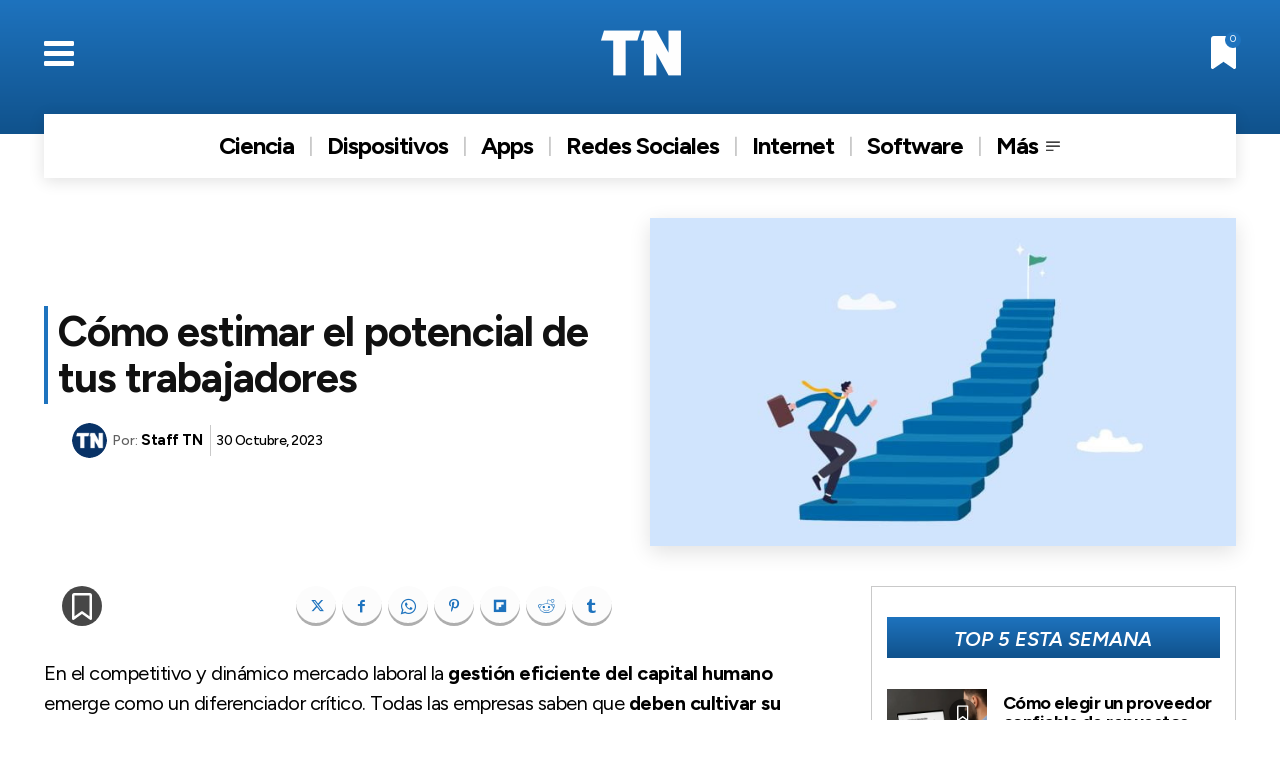

--- FILE ---
content_type: text/html; charset=UTF-8
request_url: https://tecnovedosos.com/wp-admin/admin-ajax.php?td_theme_name=Newspaper&v=12.7.4
body_size: -165
content:
{"6332":116}

--- FILE ---
content_type: text/html; charset=utf-8
request_url: https://www.google.com/recaptcha/api2/anchor?ar=1&k=6LfnAHceAAAAAK9XPoY-2_TnJxW7PAXcOyuXqTlH&co=aHR0cHM6Ly90ZWNub3ZlZG9zb3MuY29tOjQ0Mw..&hl=en&v=N67nZn4AqZkNcbeMu4prBgzg&size=invisible&anchor-ms=20000&execute-ms=30000&cb=mcxgffkzz1xf
body_size: 48540
content:
<!DOCTYPE HTML><html dir="ltr" lang="en"><head><meta http-equiv="Content-Type" content="text/html; charset=UTF-8">
<meta http-equiv="X-UA-Compatible" content="IE=edge">
<title>reCAPTCHA</title>
<style type="text/css">
/* cyrillic-ext */
@font-face {
  font-family: 'Roboto';
  font-style: normal;
  font-weight: 400;
  font-stretch: 100%;
  src: url(//fonts.gstatic.com/s/roboto/v48/KFO7CnqEu92Fr1ME7kSn66aGLdTylUAMa3GUBHMdazTgWw.woff2) format('woff2');
  unicode-range: U+0460-052F, U+1C80-1C8A, U+20B4, U+2DE0-2DFF, U+A640-A69F, U+FE2E-FE2F;
}
/* cyrillic */
@font-face {
  font-family: 'Roboto';
  font-style: normal;
  font-weight: 400;
  font-stretch: 100%;
  src: url(//fonts.gstatic.com/s/roboto/v48/KFO7CnqEu92Fr1ME7kSn66aGLdTylUAMa3iUBHMdazTgWw.woff2) format('woff2');
  unicode-range: U+0301, U+0400-045F, U+0490-0491, U+04B0-04B1, U+2116;
}
/* greek-ext */
@font-face {
  font-family: 'Roboto';
  font-style: normal;
  font-weight: 400;
  font-stretch: 100%;
  src: url(//fonts.gstatic.com/s/roboto/v48/KFO7CnqEu92Fr1ME7kSn66aGLdTylUAMa3CUBHMdazTgWw.woff2) format('woff2');
  unicode-range: U+1F00-1FFF;
}
/* greek */
@font-face {
  font-family: 'Roboto';
  font-style: normal;
  font-weight: 400;
  font-stretch: 100%;
  src: url(//fonts.gstatic.com/s/roboto/v48/KFO7CnqEu92Fr1ME7kSn66aGLdTylUAMa3-UBHMdazTgWw.woff2) format('woff2');
  unicode-range: U+0370-0377, U+037A-037F, U+0384-038A, U+038C, U+038E-03A1, U+03A3-03FF;
}
/* math */
@font-face {
  font-family: 'Roboto';
  font-style: normal;
  font-weight: 400;
  font-stretch: 100%;
  src: url(//fonts.gstatic.com/s/roboto/v48/KFO7CnqEu92Fr1ME7kSn66aGLdTylUAMawCUBHMdazTgWw.woff2) format('woff2');
  unicode-range: U+0302-0303, U+0305, U+0307-0308, U+0310, U+0312, U+0315, U+031A, U+0326-0327, U+032C, U+032F-0330, U+0332-0333, U+0338, U+033A, U+0346, U+034D, U+0391-03A1, U+03A3-03A9, U+03B1-03C9, U+03D1, U+03D5-03D6, U+03F0-03F1, U+03F4-03F5, U+2016-2017, U+2034-2038, U+203C, U+2040, U+2043, U+2047, U+2050, U+2057, U+205F, U+2070-2071, U+2074-208E, U+2090-209C, U+20D0-20DC, U+20E1, U+20E5-20EF, U+2100-2112, U+2114-2115, U+2117-2121, U+2123-214F, U+2190, U+2192, U+2194-21AE, U+21B0-21E5, U+21F1-21F2, U+21F4-2211, U+2213-2214, U+2216-22FF, U+2308-230B, U+2310, U+2319, U+231C-2321, U+2336-237A, U+237C, U+2395, U+239B-23B7, U+23D0, U+23DC-23E1, U+2474-2475, U+25AF, U+25B3, U+25B7, U+25BD, U+25C1, U+25CA, U+25CC, U+25FB, U+266D-266F, U+27C0-27FF, U+2900-2AFF, U+2B0E-2B11, U+2B30-2B4C, U+2BFE, U+3030, U+FF5B, U+FF5D, U+1D400-1D7FF, U+1EE00-1EEFF;
}
/* symbols */
@font-face {
  font-family: 'Roboto';
  font-style: normal;
  font-weight: 400;
  font-stretch: 100%;
  src: url(//fonts.gstatic.com/s/roboto/v48/KFO7CnqEu92Fr1ME7kSn66aGLdTylUAMaxKUBHMdazTgWw.woff2) format('woff2');
  unicode-range: U+0001-000C, U+000E-001F, U+007F-009F, U+20DD-20E0, U+20E2-20E4, U+2150-218F, U+2190, U+2192, U+2194-2199, U+21AF, U+21E6-21F0, U+21F3, U+2218-2219, U+2299, U+22C4-22C6, U+2300-243F, U+2440-244A, U+2460-24FF, U+25A0-27BF, U+2800-28FF, U+2921-2922, U+2981, U+29BF, U+29EB, U+2B00-2BFF, U+4DC0-4DFF, U+FFF9-FFFB, U+10140-1018E, U+10190-1019C, U+101A0, U+101D0-101FD, U+102E0-102FB, U+10E60-10E7E, U+1D2C0-1D2D3, U+1D2E0-1D37F, U+1F000-1F0FF, U+1F100-1F1AD, U+1F1E6-1F1FF, U+1F30D-1F30F, U+1F315, U+1F31C, U+1F31E, U+1F320-1F32C, U+1F336, U+1F378, U+1F37D, U+1F382, U+1F393-1F39F, U+1F3A7-1F3A8, U+1F3AC-1F3AF, U+1F3C2, U+1F3C4-1F3C6, U+1F3CA-1F3CE, U+1F3D4-1F3E0, U+1F3ED, U+1F3F1-1F3F3, U+1F3F5-1F3F7, U+1F408, U+1F415, U+1F41F, U+1F426, U+1F43F, U+1F441-1F442, U+1F444, U+1F446-1F449, U+1F44C-1F44E, U+1F453, U+1F46A, U+1F47D, U+1F4A3, U+1F4B0, U+1F4B3, U+1F4B9, U+1F4BB, U+1F4BF, U+1F4C8-1F4CB, U+1F4D6, U+1F4DA, U+1F4DF, U+1F4E3-1F4E6, U+1F4EA-1F4ED, U+1F4F7, U+1F4F9-1F4FB, U+1F4FD-1F4FE, U+1F503, U+1F507-1F50B, U+1F50D, U+1F512-1F513, U+1F53E-1F54A, U+1F54F-1F5FA, U+1F610, U+1F650-1F67F, U+1F687, U+1F68D, U+1F691, U+1F694, U+1F698, U+1F6AD, U+1F6B2, U+1F6B9-1F6BA, U+1F6BC, U+1F6C6-1F6CF, U+1F6D3-1F6D7, U+1F6E0-1F6EA, U+1F6F0-1F6F3, U+1F6F7-1F6FC, U+1F700-1F7FF, U+1F800-1F80B, U+1F810-1F847, U+1F850-1F859, U+1F860-1F887, U+1F890-1F8AD, U+1F8B0-1F8BB, U+1F8C0-1F8C1, U+1F900-1F90B, U+1F93B, U+1F946, U+1F984, U+1F996, U+1F9E9, U+1FA00-1FA6F, U+1FA70-1FA7C, U+1FA80-1FA89, U+1FA8F-1FAC6, U+1FACE-1FADC, U+1FADF-1FAE9, U+1FAF0-1FAF8, U+1FB00-1FBFF;
}
/* vietnamese */
@font-face {
  font-family: 'Roboto';
  font-style: normal;
  font-weight: 400;
  font-stretch: 100%;
  src: url(//fonts.gstatic.com/s/roboto/v48/KFO7CnqEu92Fr1ME7kSn66aGLdTylUAMa3OUBHMdazTgWw.woff2) format('woff2');
  unicode-range: U+0102-0103, U+0110-0111, U+0128-0129, U+0168-0169, U+01A0-01A1, U+01AF-01B0, U+0300-0301, U+0303-0304, U+0308-0309, U+0323, U+0329, U+1EA0-1EF9, U+20AB;
}
/* latin-ext */
@font-face {
  font-family: 'Roboto';
  font-style: normal;
  font-weight: 400;
  font-stretch: 100%;
  src: url(//fonts.gstatic.com/s/roboto/v48/KFO7CnqEu92Fr1ME7kSn66aGLdTylUAMa3KUBHMdazTgWw.woff2) format('woff2');
  unicode-range: U+0100-02BA, U+02BD-02C5, U+02C7-02CC, U+02CE-02D7, U+02DD-02FF, U+0304, U+0308, U+0329, U+1D00-1DBF, U+1E00-1E9F, U+1EF2-1EFF, U+2020, U+20A0-20AB, U+20AD-20C0, U+2113, U+2C60-2C7F, U+A720-A7FF;
}
/* latin */
@font-face {
  font-family: 'Roboto';
  font-style: normal;
  font-weight: 400;
  font-stretch: 100%;
  src: url(//fonts.gstatic.com/s/roboto/v48/KFO7CnqEu92Fr1ME7kSn66aGLdTylUAMa3yUBHMdazQ.woff2) format('woff2');
  unicode-range: U+0000-00FF, U+0131, U+0152-0153, U+02BB-02BC, U+02C6, U+02DA, U+02DC, U+0304, U+0308, U+0329, U+2000-206F, U+20AC, U+2122, U+2191, U+2193, U+2212, U+2215, U+FEFF, U+FFFD;
}
/* cyrillic-ext */
@font-face {
  font-family: 'Roboto';
  font-style: normal;
  font-weight: 500;
  font-stretch: 100%;
  src: url(//fonts.gstatic.com/s/roboto/v48/KFO7CnqEu92Fr1ME7kSn66aGLdTylUAMa3GUBHMdazTgWw.woff2) format('woff2');
  unicode-range: U+0460-052F, U+1C80-1C8A, U+20B4, U+2DE0-2DFF, U+A640-A69F, U+FE2E-FE2F;
}
/* cyrillic */
@font-face {
  font-family: 'Roboto';
  font-style: normal;
  font-weight: 500;
  font-stretch: 100%;
  src: url(//fonts.gstatic.com/s/roboto/v48/KFO7CnqEu92Fr1ME7kSn66aGLdTylUAMa3iUBHMdazTgWw.woff2) format('woff2');
  unicode-range: U+0301, U+0400-045F, U+0490-0491, U+04B0-04B1, U+2116;
}
/* greek-ext */
@font-face {
  font-family: 'Roboto';
  font-style: normal;
  font-weight: 500;
  font-stretch: 100%;
  src: url(//fonts.gstatic.com/s/roboto/v48/KFO7CnqEu92Fr1ME7kSn66aGLdTylUAMa3CUBHMdazTgWw.woff2) format('woff2');
  unicode-range: U+1F00-1FFF;
}
/* greek */
@font-face {
  font-family: 'Roboto';
  font-style: normal;
  font-weight: 500;
  font-stretch: 100%;
  src: url(//fonts.gstatic.com/s/roboto/v48/KFO7CnqEu92Fr1ME7kSn66aGLdTylUAMa3-UBHMdazTgWw.woff2) format('woff2');
  unicode-range: U+0370-0377, U+037A-037F, U+0384-038A, U+038C, U+038E-03A1, U+03A3-03FF;
}
/* math */
@font-face {
  font-family: 'Roboto';
  font-style: normal;
  font-weight: 500;
  font-stretch: 100%;
  src: url(//fonts.gstatic.com/s/roboto/v48/KFO7CnqEu92Fr1ME7kSn66aGLdTylUAMawCUBHMdazTgWw.woff2) format('woff2');
  unicode-range: U+0302-0303, U+0305, U+0307-0308, U+0310, U+0312, U+0315, U+031A, U+0326-0327, U+032C, U+032F-0330, U+0332-0333, U+0338, U+033A, U+0346, U+034D, U+0391-03A1, U+03A3-03A9, U+03B1-03C9, U+03D1, U+03D5-03D6, U+03F0-03F1, U+03F4-03F5, U+2016-2017, U+2034-2038, U+203C, U+2040, U+2043, U+2047, U+2050, U+2057, U+205F, U+2070-2071, U+2074-208E, U+2090-209C, U+20D0-20DC, U+20E1, U+20E5-20EF, U+2100-2112, U+2114-2115, U+2117-2121, U+2123-214F, U+2190, U+2192, U+2194-21AE, U+21B0-21E5, U+21F1-21F2, U+21F4-2211, U+2213-2214, U+2216-22FF, U+2308-230B, U+2310, U+2319, U+231C-2321, U+2336-237A, U+237C, U+2395, U+239B-23B7, U+23D0, U+23DC-23E1, U+2474-2475, U+25AF, U+25B3, U+25B7, U+25BD, U+25C1, U+25CA, U+25CC, U+25FB, U+266D-266F, U+27C0-27FF, U+2900-2AFF, U+2B0E-2B11, U+2B30-2B4C, U+2BFE, U+3030, U+FF5B, U+FF5D, U+1D400-1D7FF, U+1EE00-1EEFF;
}
/* symbols */
@font-face {
  font-family: 'Roboto';
  font-style: normal;
  font-weight: 500;
  font-stretch: 100%;
  src: url(//fonts.gstatic.com/s/roboto/v48/KFO7CnqEu92Fr1ME7kSn66aGLdTylUAMaxKUBHMdazTgWw.woff2) format('woff2');
  unicode-range: U+0001-000C, U+000E-001F, U+007F-009F, U+20DD-20E0, U+20E2-20E4, U+2150-218F, U+2190, U+2192, U+2194-2199, U+21AF, U+21E6-21F0, U+21F3, U+2218-2219, U+2299, U+22C4-22C6, U+2300-243F, U+2440-244A, U+2460-24FF, U+25A0-27BF, U+2800-28FF, U+2921-2922, U+2981, U+29BF, U+29EB, U+2B00-2BFF, U+4DC0-4DFF, U+FFF9-FFFB, U+10140-1018E, U+10190-1019C, U+101A0, U+101D0-101FD, U+102E0-102FB, U+10E60-10E7E, U+1D2C0-1D2D3, U+1D2E0-1D37F, U+1F000-1F0FF, U+1F100-1F1AD, U+1F1E6-1F1FF, U+1F30D-1F30F, U+1F315, U+1F31C, U+1F31E, U+1F320-1F32C, U+1F336, U+1F378, U+1F37D, U+1F382, U+1F393-1F39F, U+1F3A7-1F3A8, U+1F3AC-1F3AF, U+1F3C2, U+1F3C4-1F3C6, U+1F3CA-1F3CE, U+1F3D4-1F3E0, U+1F3ED, U+1F3F1-1F3F3, U+1F3F5-1F3F7, U+1F408, U+1F415, U+1F41F, U+1F426, U+1F43F, U+1F441-1F442, U+1F444, U+1F446-1F449, U+1F44C-1F44E, U+1F453, U+1F46A, U+1F47D, U+1F4A3, U+1F4B0, U+1F4B3, U+1F4B9, U+1F4BB, U+1F4BF, U+1F4C8-1F4CB, U+1F4D6, U+1F4DA, U+1F4DF, U+1F4E3-1F4E6, U+1F4EA-1F4ED, U+1F4F7, U+1F4F9-1F4FB, U+1F4FD-1F4FE, U+1F503, U+1F507-1F50B, U+1F50D, U+1F512-1F513, U+1F53E-1F54A, U+1F54F-1F5FA, U+1F610, U+1F650-1F67F, U+1F687, U+1F68D, U+1F691, U+1F694, U+1F698, U+1F6AD, U+1F6B2, U+1F6B9-1F6BA, U+1F6BC, U+1F6C6-1F6CF, U+1F6D3-1F6D7, U+1F6E0-1F6EA, U+1F6F0-1F6F3, U+1F6F7-1F6FC, U+1F700-1F7FF, U+1F800-1F80B, U+1F810-1F847, U+1F850-1F859, U+1F860-1F887, U+1F890-1F8AD, U+1F8B0-1F8BB, U+1F8C0-1F8C1, U+1F900-1F90B, U+1F93B, U+1F946, U+1F984, U+1F996, U+1F9E9, U+1FA00-1FA6F, U+1FA70-1FA7C, U+1FA80-1FA89, U+1FA8F-1FAC6, U+1FACE-1FADC, U+1FADF-1FAE9, U+1FAF0-1FAF8, U+1FB00-1FBFF;
}
/* vietnamese */
@font-face {
  font-family: 'Roboto';
  font-style: normal;
  font-weight: 500;
  font-stretch: 100%;
  src: url(//fonts.gstatic.com/s/roboto/v48/KFO7CnqEu92Fr1ME7kSn66aGLdTylUAMa3OUBHMdazTgWw.woff2) format('woff2');
  unicode-range: U+0102-0103, U+0110-0111, U+0128-0129, U+0168-0169, U+01A0-01A1, U+01AF-01B0, U+0300-0301, U+0303-0304, U+0308-0309, U+0323, U+0329, U+1EA0-1EF9, U+20AB;
}
/* latin-ext */
@font-face {
  font-family: 'Roboto';
  font-style: normal;
  font-weight: 500;
  font-stretch: 100%;
  src: url(//fonts.gstatic.com/s/roboto/v48/KFO7CnqEu92Fr1ME7kSn66aGLdTylUAMa3KUBHMdazTgWw.woff2) format('woff2');
  unicode-range: U+0100-02BA, U+02BD-02C5, U+02C7-02CC, U+02CE-02D7, U+02DD-02FF, U+0304, U+0308, U+0329, U+1D00-1DBF, U+1E00-1E9F, U+1EF2-1EFF, U+2020, U+20A0-20AB, U+20AD-20C0, U+2113, U+2C60-2C7F, U+A720-A7FF;
}
/* latin */
@font-face {
  font-family: 'Roboto';
  font-style: normal;
  font-weight: 500;
  font-stretch: 100%;
  src: url(//fonts.gstatic.com/s/roboto/v48/KFO7CnqEu92Fr1ME7kSn66aGLdTylUAMa3yUBHMdazQ.woff2) format('woff2');
  unicode-range: U+0000-00FF, U+0131, U+0152-0153, U+02BB-02BC, U+02C6, U+02DA, U+02DC, U+0304, U+0308, U+0329, U+2000-206F, U+20AC, U+2122, U+2191, U+2193, U+2212, U+2215, U+FEFF, U+FFFD;
}
/* cyrillic-ext */
@font-face {
  font-family: 'Roboto';
  font-style: normal;
  font-weight: 900;
  font-stretch: 100%;
  src: url(//fonts.gstatic.com/s/roboto/v48/KFO7CnqEu92Fr1ME7kSn66aGLdTylUAMa3GUBHMdazTgWw.woff2) format('woff2');
  unicode-range: U+0460-052F, U+1C80-1C8A, U+20B4, U+2DE0-2DFF, U+A640-A69F, U+FE2E-FE2F;
}
/* cyrillic */
@font-face {
  font-family: 'Roboto';
  font-style: normal;
  font-weight: 900;
  font-stretch: 100%;
  src: url(//fonts.gstatic.com/s/roboto/v48/KFO7CnqEu92Fr1ME7kSn66aGLdTylUAMa3iUBHMdazTgWw.woff2) format('woff2');
  unicode-range: U+0301, U+0400-045F, U+0490-0491, U+04B0-04B1, U+2116;
}
/* greek-ext */
@font-face {
  font-family: 'Roboto';
  font-style: normal;
  font-weight: 900;
  font-stretch: 100%;
  src: url(//fonts.gstatic.com/s/roboto/v48/KFO7CnqEu92Fr1ME7kSn66aGLdTylUAMa3CUBHMdazTgWw.woff2) format('woff2');
  unicode-range: U+1F00-1FFF;
}
/* greek */
@font-face {
  font-family: 'Roboto';
  font-style: normal;
  font-weight: 900;
  font-stretch: 100%;
  src: url(//fonts.gstatic.com/s/roboto/v48/KFO7CnqEu92Fr1ME7kSn66aGLdTylUAMa3-UBHMdazTgWw.woff2) format('woff2');
  unicode-range: U+0370-0377, U+037A-037F, U+0384-038A, U+038C, U+038E-03A1, U+03A3-03FF;
}
/* math */
@font-face {
  font-family: 'Roboto';
  font-style: normal;
  font-weight: 900;
  font-stretch: 100%;
  src: url(//fonts.gstatic.com/s/roboto/v48/KFO7CnqEu92Fr1ME7kSn66aGLdTylUAMawCUBHMdazTgWw.woff2) format('woff2');
  unicode-range: U+0302-0303, U+0305, U+0307-0308, U+0310, U+0312, U+0315, U+031A, U+0326-0327, U+032C, U+032F-0330, U+0332-0333, U+0338, U+033A, U+0346, U+034D, U+0391-03A1, U+03A3-03A9, U+03B1-03C9, U+03D1, U+03D5-03D6, U+03F0-03F1, U+03F4-03F5, U+2016-2017, U+2034-2038, U+203C, U+2040, U+2043, U+2047, U+2050, U+2057, U+205F, U+2070-2071, U+2074-208E, U+2090-209C, U+20D0-20DC, U+20E1, U+20E5-20EF, U+2100-2112, U+2114-2115, U+2117-2121, U+2123-214F, U+2190, U+2192, U+2194-21AE, U+21B0-21E5, U+21F1-21F2, U+21F4-2211, U+2213-2214, U+2216-22FF, U+2308-230B, U+2310, U+2319, U+231C-2321, U+2336-237A, U+237C, U+2395, U+239B-23B7, U+23D0, U+23DC-23E1, U+2474-2475, U+25AF, U+25B3, U+25B7, U+25BD, U+25C1, U+25CA, U+25CC, U+25FB, U+266D-266F, U+27C0-27FF, U+2900-2AFF, U+2B0E-2B11, U+2B30-2B4C, U+2BFE, U+3030, U+FF5B, U+FF5D, U+1D400-1D7FF, U+1EE00-1EEFF;
}
/* symbols */
@font-face {
  font-family: 'Roboto';
  font-style: normal;
  font-weight: 900;
  font-stretch: 100%;
  src: url(//fonts.gstatic.com/s/roboto/v48/KFO7CnqEu92Fr1ME7kSn66aGLdTylUAMaxKUBHMdazTgWw.woff2) format('woff2');
  unicode-range: U+0001-000C, U+000E-001F, U+007F-009F, U+20DD-20E0, U+20E2-20E4, U+2150-218F, U+2190, U+2192, U+2194-2199, U+21AF, U+21E6-21F0, U+21F3, U+2218-2219, U+2299, U+22C4-22C6, U+2300-243F, U+2440-244A, U+2460-24FF, U+25A0-27BF, U+2800-28FF, U+2921-2922, U+2981, U+29BF, U+29EB, U+2B00-2BFF, U+4DC0-4DFF, U+FFF9-FFFB, U+10140-1018E, U+10190-1019C, U+101A0, U+101D0-101FD, U+102E0-102FB, U+10E60-10E7E, U+1D2C0-1D2D3, U+1D2E0-1D37F, U+1F000-1F0FF, U+1F100-1F1AD, U+1F1E6-1F1FF, U+1F30D-1F30F, U+1F315, U+1F31C, U+1F31E, U+1F320-1F32C, U+1F336, U+1F378, U+1F37D, U+1F382, U+1F393-1F39F, U+1F3A7-1F3A8, U+1F3AC-1F3AF, U+1F3C2, U+1F3C4-1F3C6, U+1F3CA-1F3CE, U+1F3D4-1F3E0, U+1F3ED, U+1F3F1-1F3F3, U+1F3F5-1F3F7, U+1F408, U+1F415, U+1F41F, U+1F426, U+1F43F, U+1F441-1F442, U+1F444, U+1F446-1F449, U+1F44C-1F44E, U+1F453, U+1F46A, U+1F47D, U+1F4A3, U+1F4B0, U+1F4B3, U+1F4B9, U+1F4BB, U+1F4BF, U+1F4C8-1F4CB, U+1F4D6, U+1F4DA, U+1F4DF, U+1F4E3-1F4E6, U+1F4EA-1F4ED, U+1F4F7, U+1F4F9-1F4FB, U+1F4FD-1F4FE, U+1F503, U+1F507-1F50B, U+1F50D, U+1F512-1F513, U+1F53E-1F54A, U+1F54F-1F5FA, U+1F610, U+1F650-1F67F, U+1F687, U+1F68D, U+1F691, U+1F694, U+1F698, U+1F6AD, U+1F6B2, U+1F6B9-1F6BA, U+1F6BC, U+1F6C6-1F6CF, U+1F6D3-1F6D7, U+1F6E0-1F6EA, U+1F6F0-1F6F3, U+1F6F7-1F6FC, U+1F700-1F7FF, U+1F800-1F80B, U+1F810-1F847, U+1F850-1F859, U+1F860-1F887, U+1F890-1F8AD, U+1F8B0-1F8BB, U+1F8C0-1F8C1, U+1F900-1F90B, U+1F93B, U+1F946, U+1F984, U+1F996, U+1F9E9, U+1FA00-1FA6F, U+1FA70-1FA7C, U+1FA80-1FA89, U+1FA8F-1FAC6, U+1FACE-1FADC, U+1FADF-1FAE9, U+1FAF0-1FAF8, U+1FB00-1FBFF;
}
/* vietnamese */
@font-face {
  font-family: 'Roboto';
  font-style: normal;
  font-weight: 900;
  font-stretch: 100%;
  src: url(//fonts.gstatic.com/s/roboto/v48/KFO7CnqEu92Fr1ME7kSn66aGLdTylUAMa3OUBHMdazTgWw.woff2) format('woff2');
  unicode-range: U+0102-0103, U+0110-0111, U+0128-0129, U+0168-0169, U+01A0-01A1, U+01AF-01B0, U+0300-0301, U+0303-0304, U+0308-0309, U+0323, U+0329, U+1EA0-1EF9, U+20AB;
}
/* latin-ext */
@font-face {
  font-family: 'Roboto';
  font-style: normal;
  font-weight: 900;
  font-stretch: 100%;
  src: url(//fonts.gstatic.com/s/roboto/v48/KFO7CnqEu92Fr1ME7kSn66aGLdTylUAMa3KUBHMdazTgWw.woff2) format('woff2');
  unicode-range: U+0100-02BA, U+02BD-02C5, U+02C7-02CC, U+02CE-02D7, U+02DD-02FF, U+0304, U+0308, U+0329, U+1D00-1DBF, U+1E00-1E9F, U+1EF2-1EFF, U+2020, U+20A0-20AB, U+20AD-20C0, U+2113, U+2C60-2C7F, U+A720-A7FF;
}
/* latin */
@font-face {
  font-family: 'Roboto';
  font-style: normal;
  font-weight: 900;
  font-stretch: 100%;
  src: url(//fonts.gstatic.com/s/roboto/v48/KFO7CnqEu92Fr1ME7kSn66aGLdTylUAMa3yUBHMdazQ.woff2) format('woff2');
  unicode-range: U+0000-00FF, U+0131, U+0152-0153, U+02BB-02BC, U+02C6, U+02DA, U+02DC, U+0304, U+0308, U+0329, U+2000-206F, U+20AC, U+2122, U+2191, U+2193, U+2212, U+2215, U+FEFF, U+FFFD;
}

</style>
<link rel="stylesheet" type="text/css" href="https://www.gstatic.com/recaptcha/releases/N67nZn4AqZkNcbeMu4prBgzg/styles__ltr.css">
<script nonce="XFm3EZ81ubv6JBaXpbmtxQ" type="text/javascript">window['__recaptcha_api'] = 'https://www.google.com/recaptcha/api2/';</script>
<script type="text/javascript" src="https://www.gstatic.com/recaptcha/releases/N67nZn4AqZkNcbeMu4prBgzg/recaptcha__en.js" nonce="XFm3EZ81ubv6JBaXpbmtxQ">
      
    </script></head>
<body><div id="rc-anchor-alert" class="rc-anchor-alert"></div>
<input type="hidden" id="recaptcha-token" value="[base64]">
<script type="text/javascript" nonce="XFm3EZ81ubv6JBaXpbmtxQ">
      recaptcha.anchor.Main.init("[\x22ainput\x22,[\x22bgdata\x22,\x22\x22,\[base64]/[base64]/[base64]/bmV3IHJbeF0oY1swXSk6RT09Mj9uZXcgclt4XShjWzBdLGNbMV0pOkU9PTM/bmV3IHJbeF0oY1swXSxjWzFdLGNbMl0pOkU9PTQ/[base64]/[base64]/[base64]/[base64]/[base64]/[base64]/[base64]/[base64]\x22,\[base64]\x22,\x22d8ObwqA4w69Zw73CscO7w6zCg3BKcQfDp8OtTllCQMK/w7c1HEXCisOPwoLCvAVFw4kyfUk9wqYew7LCncKewq8Owq3CkcO3wrxXwo4iw6J+B1/DpC1ZIBF6w4w/VFJaHMK7wrbDuhB5U3UnwqLDicKrNw8KDkYJwonDpcKdw6bCj8OwwrAGw5rDpcOZwptoeMKYw5HDnMKxwrbCgGNXw5jClMKzf8O/M8K/w6DDpcORUsODbDwjfArDoSIVw7IqwqXDuU3DqBXCp8OKw5TDhgfDscOcfRXDqhtzwr4/O8OGDkTDqFbCkGtHFMOcFDbCnitww4DCgC0Kw5HCmjXDoVtkwoJBfiE3woEUwoVqWCDDkX95dcOQw7sVwr/Dn8K+HMOyRcKPw5rDmsOOdnBmw67DjcK0w4Nlw4rCs3PCpcOMw4lKwrJWw4/DosOww4kmQjvCnDgrwoYLw67DucORwpcKNklwwpRhw43DnRbCusOTw4Y6wqxTwogYZcOuwp/[base64]/NMOaw61xe8OlTmrChsK+NUZxLcOLBlnDuMO2VxbCl8K1w73DscOjD8KFMsKbdHlcBDjDrcKrJhPCsMKPw7/CisOKdT7CrwsFFcKDHWjCp8O5w6AEMcKfw55yE8KPOMKIw6jDtMKYwr7CssOxw6J8cMKIwqUGNSQbwqDCtMOXGRJdeilDwpUPwp9sYcKGSsK4w49zEsKKwrM9w7d7wpbCskIWw6Vow4gFIXokwqzCsER/WsOhw7J2w64Lw7VeacOHw5jDkcKVw4A8W8ORM0PDqhPDs8ORwonDqE/CqG3DicKTw6TCjgHDui/DghXDssKLwrvChcOdAsKxw7k/[base64]/DnRUNeMKGw44Kw5LCksKzwpbCs8Ohw6fDvjTCiXfCvMKbAHE6ayAGwqHDiXDDqWrCgRbChMKNw7UhwoIAw6BwW39AQjvDqmwdwps6w7BMw7XDsAPDpgTDrcKZA1N1w5DDn8Onw5fCmRrCpsO8YsO+w6twwosccB1aRcKbw6/DtsOYwoLCq8KCHMOoZgDCsBJ2wpbCjMOIDMO5wo9iwo9yLcONw5l6GnfCssOEwpZ3e8KvJ2/ChsO5bw4VaXZESEzCq2B9KmHCs8KYPFFDVcO3YsO9w5XCjFTDmMO2w6Iiw57CvjzCgcO1NDLClcOTGcKhOU3DsVDDh2NKwo5Tw7l2wrnCrmDDt8KIe1DDrMKtOUbCpR/DpXUSw6bDnC0VwqkUw4XCh2sTwp4ERMKJD8OVw5zDiTRfw4vCtMOzSMOOwoFfw5UQwrrCiRYnFlXCl0LCicKuw6LCjGzDkl4eUS4dQ8KEwp9kwp7DncKbwrXDpVnChAkTw4oGQcKhw7/Dq8Kyw4LCiDkPwoF/HcKWwrPClcOFS3kjwrw9LsOgWsKaw6sASxHDm1wxwqjCksKbOStSaEHCoMONLsKVwrTCiMKxE8OEwp4PFMOAexHDvUTCqcKma8Opw4HCssK3wqhuXgUjw6VMURDDjMOTw4VNLSXDgDXCtMK/wqM4RxFBw6nDphgswq5jPHDDnMOYw43CkWxIw5Ngwp7ComjCqQ1mw7rDljHDgcKrwqYaRsKDwo7DhGPClmbDicKuw6MxUEs/w5gDwqoIbsOlGsKLwrnCqwDCr1jCpMKFVg40aMOrwojCo8OjwpjDh8KgPy44eAHDhwvDgsKlT1sKfsKJW8OHw5rDosO6asKbw6VNZcOPwqtvKMKUw7HDgTwlw5fDrMONEMOaw4Evw5NKw5vDgsKWecK2wr1ZwpfDkMOQCAHDrFUvw7/[base64]/w6/DqgJsw4TCisKeSMObOFoWcHs4w7TDmDXDklt2eyjDkcOdScKOw4gkw6lJHcK7wpzDqSzDoj1Sw5QnWsObfMKZw6bCt35vwotbJC/DscKgw5DDm2vDjcOFwo1/w5Y4KHrCsWsMU1PCvGLCksKoKcOpdcKDwqDCr8OUwopWGcOmwqR+SmbDn8K+GSPCrBtABX3DpMO1w6HDkcO5wrVWwp/CtsKqw5lQw4lCw4Ynw73CjD1Vw686wrkfw5A2RcKLWsKkRMKHwocTN8Kowpt7ecOIw5c/wqVywrAxw5HCt8OEPcOGw63CihwLwq1kw4ZEXTJdwrvDl8KIwqPCozvCj8OLZMKAwpwCdMOXwpBkAHnCiMO5w53DuxTCscK0C8Kow7/Dim3CncKzwoIxwrTDszFkak8Rf8Ouw7Adw4jClsKVd8O/wpHCkcKiw73ClMKTMWAOBMKILsKSewcILGnCtAt8wpsSW3rDrcK/GcOGfsKpwplfwpzCkjB7w5/CpcKFXsOOAjvDnMKBwpJTdQbCssKtWm14wrJWWcOcw7QXw6LDmCLCoxTDmQLDkMK1G8KJwqvDs3/CjMKEwrPDkFwhN8KWBcKww4nDhW7Dn8KOT8Kgw7PCs8KVInNfwrPCllvDrQzDrEhBW8OnV0NxN8Kaw5/CusK6RRrCoR7DugXCt8O6w5dvwo14X8Oaw6nDvsOzw6o/wqZDHcOXEGpNwoUOTGbDrcOXfsOlw7TDlEoYHxrDpDPDsMKyw7DDocOKwqPDlDAkwprDpUHCjMO0w5w5worCjDluesKCHMKyw4DCvsOLNgzDtkNHw4rCncOowpZbwobDoivDj8KycS4aCi0QbhMadsKnwpLCmEFIZMOVw5E2HMK4Yk/[base64]/DiEhZC8KUwpMAGsOZB8O7MMKVwq4gw7jCnxXCvcOhOlV4MwzDlAHCgX1zw65cb8OtXkB+dcO+wpnCmnhSwo52wr/CuCMRw6XDv0ZIcgHCusO/wpocd8Ocw5nCicOmwpxNb3PDg2ArDnENN8ONL3RTV3HChMO6YDBYYHJJw7vChcOfw5vCocODUGYKZMKkwoEqwpULw6fCiMKAMSnCpgdkWMKeRTrCrMObJibDjsKOOMKdw64PwqzDmEzCgVnCiTbCpEfCsX/Du8K8Phc3w41Xw4JbPMKcRcORHCNvZzfCjTXClTXDhXXDo27DucKpwp9zwqLCqsK2DnjDqCvCmcKwCzXCs27DrMK0w5NZM8KOQXk4w53ClULDlwjCvcOwWcOnwprDpD4eHVzCmSzDnCLCjikGIDDCmcObwqAfw5bDh8OrfRLCnyBeMzfDqcKTwpzDjVfDvcOHLw/DpsOkOVRAw6Bnw5LCrsKybFnCjcO0cTMrWsKoHS/DnhfDisKzH3/CmBszXsKJwojDm8KiWsOwwpzCrwISw6Bowp00Ti3CiMOncMKwwq1CY0M/PWhBOsKmWz9DUnzDphdsQRp/worDrg3CrsKjwo/DhcO0wotYBwPCtsKYw7gpfhXDrMOxZBF6wrYOVHRlB8Kqw57CscK0woJ9wqhxHirCpn8PAcKow74ARsKrw5kewohTXcKXw6oPOxocw5FhasKLw6ZPwr3ChMK+Dn7ClcOfRAQpw4kGw79Nd3TCqMKRFnDDsiA4CigzSQwUwooyeyDDujnDtsK1FwpxV8KoEsK/w6ZJAQXDpknChkQSw5YpUVzDn8KPwpTDuTnDrMO0ZcKkw48HFCd3bwnDmB8Awr7DuMO6WjrDssKHLxd0E8O2w7/DjsKiw6LDnAjCoMOBMnLCu8Kiw4NKwpjCgBbCvcO2LMO6wpQ3JXRFwrbCmwx7bzTDpjkTSjARw4wHw4bCm8Ozw7oRDhNiLisGwr7Dh0zCgEwtOcK/UTbDmcObRSbDhh/[base64]/[base64]/w6Itw5zCvRVuw6TCkBVXfX7CrCYwZ3XDqzkPw77Cr8OxPMO4wqTCkMKxHsKcI8Kzw6RXwolEw7LCigDCswsOwo7CnQpEwr3ChynDm8OzJMO9ZFRfGsOiAGAtwqnCh8O8wr9zRsKUWEDCjhPDsDHDmsK/Ew5IY8OBwpXCrhzCjsOxwrPDu0JPFEvDisOiw7PCucOawrbCi0BOwqrDvcORwq0Qw6J2w5lWK0kbwpnDhcKsWl3Cs8Knd27DhQDDkcKwMU4pw5oCwpRZwpRiw7/DqlgCw6Y1dMORw4s+wrvDsSVbRsOuwpDDjsOOA8OPWiR6LHIzNQDDisOmTMOZJsOuw6EBZMO3IMObW8KuK8KhwrLCrhPDuRNYRibCicOFdDTClcK2w6rDmcOEQjLCkcOcWhV3e3/DoFpHwovClcKATcOCHsO+w4HDpybComhAw7vDjcOpOXDDiAg9fTLCkEYRJGFQBVzDgGYWwrA4wochVzRFwqFGEMK0PcKoAsOLwq/Ch8KEwo3CiGbCkhxvw5Vpwq8EOiTDh0nCvVdyI8OGw690QETCtsOPe8KYdsKWXcKcPcOVw6PCmErCgV3Dpm9GFcKIXMOBEcOYw611YTtDw7dBSxdgbcKibBw5DsKuI0ofw73Dnhg6F0p/DsO3w4YHVELDusOwUcOxwp7DiT4uQsOkw401W8OBHRN8wpZiQTLDp8O4dMOnw7bDonjDvy8Vw6d2ZcKWwrPCnk1+XcOYwrh3B8OTw499w6fCisKLKhrClcKsZHjDtSA5w7c2aMKxV8OmCcKBwqEtw57CkXdUw4kaw78fw5QPwq1dVsKSPEVwwotgwqheBy/[base64]/DpwRcw5Qkw4w2w7XDnsO+L8OEwrXDhi8Fw4xqXcOwaATChFdmw6oxKx5XwojCollkA8KCeMOYbMKJNsKKc3DCjQrDmsKdPMKJKlTDtX7DnsOzO8Oew6BYdcKYScOXw7PCuMO8w5Q/[base64]/F8Oxw41RQijDiMKKH8KEVxXClQbCkMKLw4DDp2BVwqN/woZOwoDCuw/CqsK5QDUewqRHw7/DmcK1w7XCv8OYwp0twp3Ck8K+w5PCkMKnwrXDoxTCv3BVLQA9wq/DhcOGw7MDawQ8RknDjgMJM8K+w5gjw6nDocKHw67CuMOZw64Gw4E3D8O9w5IXw7lLP8OIwo3CnGXCtcO4w4rDjsOvSsKQVMOzwpFJLMOjR8OKXV3Cp8K4w43DgDjCtsK2wqMUwrHCv8K/[base64]/DksO/H8OKM8O4wpfCvcOgHHHCnivDkGXCksOIw49RL2hmOcOJwow0c8KcwpPDvsOoaivCv8O3U8OUwoLClMOIVsKsGQAFGQrCkMOtBcKHWVkGw4vCpnofNsOKCA11wpXDgMO3e1TCqcKIw7lpFMK4asOkwqhMw69hY8Kew4AcKTB3bhpCYV/ClMK3VsKMLALDmcKtMcKjZ30cwoXCqcOaQ8O8cQPDqcOmwoMXJ8KCw5V4w6sIVwJNO8K+D1/Ckw3Cn8OBR8OTdizCs8OQwoR4wqYRworDqsOOwpHDjFwqw4ckwoIYUsKAW8ONbTkiHcKCw53DnzhvflDDjcOKV2t2DMOLDjo8wrRHC3fDncKVc8KKVTrDgV7CmHgmGMOPwrMITQsjN37DsMOiEV/[base64]/[base64]/DoWLCo1TCg8K4w4kYORzDqjLCohbCj8KMFMOYw4FkwqMPRMKHfkFOw4VUfnVTwrPCqMORK8K1WyDDi27Cr8ONwpDCtQZawpjCt1bDoEclPCLDkU8IexrDkcOwMMOKw6Exw7MBwrsvTy4bIDLCj8KNw4vClz9tw4DCtmLDkinDpsO/[base64]/[base64]/CjsKOw4JnXj40wrfDun7CqBxlYcKAVsKcw4HDisOfw5kswo3DgsK1w5kfVx1NDzB3wr9Nw4jDm8OCf8K5FA3ClsKuwrzDn8OHOcOWX8OHAsKdesKkOT3DnwbCgyfCgEvDjMKdE0/DgHrDiMO+w5QowrPCigYrw7fCs8OSOMKOOwJoU1Z2w7tkTsKawqjDjGQAGcKHwoYlw7MiCVDCmF5AKDw1AS3Ch3tPRhPDmjbDv39gw5rDmVdCwozCucKtUmR4woDCosKxw5QVw6d6w7JXUMOjwqnCuS3DnHvCvX5Bw7HDoGDDj8KBwrErwqQ9asKcwrbDgsO/woAww48Pw4PChCbDhhZKWBvCusOnw7zCnMKwGcOIw6/[base64]/L8K9wrHCnRPCpsOqwqnCoRJ6P2UAUCrDjBBQw4TDnAJYwrFSL2LCqsK+w4jDocOAfibCvyPDhcOWNcOYYTgIw7/CssKNwqDCsldtM8KrCsKDwqjCmnPDvhjDmm/ChzfCrQZQNcKRNnZDPzkQwpVzdcONw7ERSsK+dTQ4c1zDhwfClsKPIAfCqjkAM8KtDkrDqsOBIGLDgMO/dMOrLCsbw7LDncOUexTCgsOcbW3Dm1onwr9Bwr5AwqsKwpoOwpIlelfCo3LDosKTKicJOAHCusK4wq8PNEfCtcOTah7CkhrDm8KKCMKEIsKkI8OUw4tRwoLComHDkQnDqid8w6/Co8KdDglSw5UtRsOnYsKRw4xhM8K2Z0ZHQXBHwpNzNy/DnXfCjcK3KBDDo8OBwpXCm8KhciZVwpXCksOnwo7CsVHDuFgFeGwwBcKqAMKkNsK6bMOvwpE9w7/[base64]/GsO7KW3ClDpOw6zCgjjDhcKNw6oxPMKrw7vCkyVrA3zDhWd/[base64]/CjsOzw4FrwqJFe1fDvynCrjvCjMOpw5bCgxNZS8K7wojCvEVmNy/CnCcqwoNtCMKeb1hfd1bDtGhAw70ZwrHDskzDuUAGw45yFm/Cv1rClsKPwqh2RCXDrsKbwqvCvMOhw4sbWcOgXD/DkcKUOztlw4U/eDVOGMOvIsKKJ2fDtHAbRG/CuFVhw45aGW7DgsObCMOZwq3Dn0rCmsO2w7jCksKWPBcfwr7Cn8KJwp5hw6FULMOdS8OhfMOewpNywq7DmEDCvcOSPjzCj0fCnMKzXjfDlMOCf8OQw6/DusKzwr0Jw7wHbH/CpMOpBAIBwpnCpjnCrXjDrHkyVwFQwq/DpnsXAUfDuGfDoMOEWDNdw7RZORMcXMKIWcOuE2nCo2PDpsKpw7U9wqQLaFJWw6c5w4TCljzCrG0yJ8OQAEU0w4JXSsKFEsOPw4XCnRlpwpNgw6nChGDCkkHDssOuGwTDkD/CqCpVw6wkBifDssKMw44cTcOGw5XDrFrCjk3CujN5cMOXUsOHLsO5WhFwA1F3w6Axwo7Cu1EeRMOPwpnDlsKCwqINSsKXP8Kmw64yw61hFcKDw73CnirDjRLDtsOcZgTDqsKgC8K6w7HCm2gYCX3DkS/Cp8OVw41XEMOuGcOpwppUw4RRS1TChMOyP8KNAl1Dw57DoEMdw7xXUmfCsyRbw744wpdDw4AtYjfCnQ7CgcKow6HDvsOpwrDCtwLCq8ONwohPw7s2w44lV8KXS8OrYcK7WCLCssOPw7zDkyvCpsKlwqIAwp/CsnzDq8KqwqPCt8OwwqDCn8O4esKoLMOTW30owqQgw7FYLgjCrHzChzzCocOGw7wqbMOpcUIEwpc8L8OuAV8Ew6jDmsKzw5nCmcOPw4YRfcK6wqfDrRXDnsOxVcOkKxTChMOXdxjCkcKpw49hwrnCosO5wqcJEh7Cn8KVTydow6fCnRREw5/DkhpdQHIqw4N/[base64]/CuMKtw5jCgnvDngvDjAFYdsK8wpjCusKBw6/CjA97w7vDpMO8TiPCs8OSw7jCqcOGeDwSwoDCti0JM30Nw5/DncO+wqbCqUxmPW/DrTnDscKARcKhHWNZw4/DjsK5TMKywpB6wrBFw57CimrCmn8HGSLDgsKGZ8KQw7U1w63Dh1XDsX1Kw6fCjH/CgsOUCkASJhBiQh7DkXNewqPDjDvDt8K7wq/[base64]/CmMO7w4Mpwo3DgsOPLl0lw4JewqBPUsKkCF3Dk2zDmsK/ZlFvW27Dq8K5WADCoXERw68qw6Y9BCcybnTCgsO+W1jCssK4UsOrasO+wohMd8KcDVMcw5LCs3/DkQMIw7gRSR5lw7Vywp7CvG7DlRkUIWdSwqbDjsKjw69wwpkdO8O/[base64]/wpIzw4olfsKUwprCoyvDnsKcwrnDucKNR8KcdnTDnBPCumDDk8KJwrHChcOHw6tww7kYw57DvWnCgMOQwrvDmEvCucO4fGUdwpkIw6FwVsKrwptPfcKVw6LDuCrDkUnClzYiw4ZHwp7DujfDrMK/bMOOwqXCucOVw7MVbkfDijBlw5xHw4oPw5lPw7wqesKaBTTDrsOLw63CsMO5QExow6RbbDdww7PDjEXDgmYZSMO4Gn3Dgy/DlMKxwp7Drw4Ww63CucKFw5suYMKZwo/DkQ/DunzDqTIHwoLDmEPDnHcKLcODOsKxwpfDnQHDmCDDn8Kjwp0/wpl/QMOnw4A2wqoiQsK2wq0PAsOWVkMnP8OgA8ONeyttw6InwpPCjcOswrRlwpfCuBfDnQMIRU/CknvDtMOhw6U4wqvDlCDDrBUdwprDv8Khw67CrUgxwqfDoXTCscKkXcK0w5XCmsKEw7HDhhdpwptFw4rDtcOQMcOWw63CpDYEIzZfcMOnwr1gSAY+wqZkNMKlwrTCgsKoEQvDiMKcUMKEecOHO1MMw5PCssKKUCrCu8KnKR/ChcO4bMK8wrIOXn/CmsO+woDDv8O0eMKXwrw9wo93XSwyGQQVw4fCq8OWZkNAF8ORw6DCs8OEwptIw5bDkWVrGcKWw5JyLxzCgcKOw7vDnUbDpwTDjcKkw4RQWRtTw6Aww5bDvsOow7pgwovDoAA5wqvCosOLKHcrwpY5w7k7wqcbwot/cMKzw5hqXUsEG03CqVsaBlIpwpDCkGRZCF3CnDPDpMK5McOnQUvCtl1xKcKMwqjCrzZMwq/ClTbCksOdUsKzEE8jRsOVwoIUw6UDZcO2XsOYZxDDsMK/ZFYxwoLCt05VFcKcw6/[base64]/w6LCiMOHWsKLcT7CjMO7wo0rw5xqw597w4FXw5YAwo9Fw5YJKV9Fw402Bmc+TDbCh0gew7fDrsOow43CssKdG8OaC8O8w4dQwplvW1rCknw7KHodwqLDpw5Zw4jDl8KzwqYaHSd9wrLCtMK4Rk/[base64]/DosOiw40yw4LCusOtcG/DokgBwqDDmW1lUcKUwpxWwojCnA3Co1RxXDgnw7jDqcOcw7tEwr45w7XDqsOrAyDCscOhw6cFwrZ0EMKbZlHCrcOlwrbDt8OlwoLCuD8EwqTDkkYlwro2diTCjcOXKxZiUA4CG8O3F8O6IFEnP8KGw7rDt0pjwrs9GGzDj2Raw7/Cr3bDvsKFLQd9w7jCmHt3wrXCjy1+SVrDrRXChBjClsOVwoPDj8OJemXDix3DucOJDjUJw7vCqnF6wpsCSMKeEsOvQxpQwppNOMK1PHFZwpU4wpzDnsOwLMK7X1zCgFfCj13DpkLDp8Ogw5PDosOzwp9qOcOzACQAf38TQSLCumXDmh/CvQnCiE4mC8OlO8KDwoLDmC7DhU3ClMKEHz3ClcKyeMOmw4nDtMKcDcK6FcOsw7gzB2sVw4rDilnCvsKUw77CsQ/DpV3CkCUbw7bCscO6wp9KR8KNw6fCqi7DhcOXEj/DusOIwqEtVCJ8HcKFFXZKw6p4Y8Okwo/CisKODcKJw77CnsKTwq3DgU9IwrY0wr0Zwp/DucOxeErDh2vCm8KoOg0ew50ywqlZN8K8UxIwwpXDoMOsw6gPaSQBQMOua8KjfMKjaGtow6dCw5oEccO3Q8K6fMOzfcKLw6Jfw4LDscKNw5/CoCscOMKNwoFTw5PCs8OgwpMawoQWLm09E8OTw5kgwqwMWn3Dol3DusORNTnDpcKTw63CuzbDpnNSfjNdJ0rDgDLCn8OrR2gewpXDicO+JzMAWcOLFnQewr1mw61/[base64]/[base64]/[base64]/Cs3jDtTXCi8KVEAhDwpPCv03CnsO/w5vDqsKRCwsocsOLwrbCoSHDo8KtAXtww5Ipwq/[base64]/wqJ0w7NuTSgMdRRPXV/CgTQyXcOrw5jCuwM7Gy7Dug4vR8Ovw47Dm8K/L8Ogw7h+w44OwrDCpT5bw6h6Jk9ocgF4FsOYBsO8wo56w6PDicK0wqVNIcKfwqZNJ8OPwo0WECEbwoVbw4TDvsOzLMKEw6rDhMO+w6DCicOmf2oCLArCihN7NMOPwrzDiCbDiCPCjhXCtcOxwpUlLz/Dq2DDt8KvRMOyw5wxw68fw7rCo8Olwp9sRB7CnhBbaSwBwofDqMKqCMOUwo/CtiNZwqMoNzjDsMOaR8OmLcKCPMKSwrvCsmlJw7rCisKfwpxvwoLCjWnDqcKsbsOWw7pXwrvClSbCsUJJFxjDg8OUw4NeTxjCvkjDi8K8JnbDhDtHJ2zCrSbDtcOXwoEJYBBtNsObw7/CpWF8wqTCpsOtw5Qhw6BfwpAbw6s3NMKsw6jCpMOzwrx0MVVLCsKUKGbCkcKjVcKYw5ELw6QXw4lRQVoEwrnDscOLw6bDp3B2w4ojwop7w6FzwqrCs1zCpFDDs8KPaQDCgsOVdU/[base64]/TMK4ZCcUHMKaZktYPkYBw5N/w4bDhRbCp3zDlMO3HR/Dqz7CiMOGBMKBwqTCpMORw4UWw6vDu17CnD8oDFdCw7TDji/Cl8OBw7HDtMOVK8O8w7YsNihswp1sNh5AShpoHsK0G0jDuMKbRjYGw4o9w7vDg8OXccKfaibCpR5jw4gDDl7CvicdcsKEwovDvzTCpwZmB8OXUFAswqzDjWUqw6EYdMKuwo7Ch8OiBsOdw6LCnw/DoWZjwrpywrzDscKowrtGMcOfw7TDh8KpwpEvfcKICcOJK1LDox3CtsK9wqNyFMO1bsKSw5ERccKdwonCikVyw5fDli/DsjQYDhJkwqklasKQw5TDjnHDlcKMwqbDkywCKsORacKsCWzDlSfCthIWHSfDg3JnNMKPEQrCucOawpdVPm7ColzDlRDCqsO6MsKsGMKtwpvDu8O6wqNyCWlqwq7Dq8OzKcOgDj0mw5Q/wrbDvCI9w4/DicK5wqHCvsOvw48QV19zBcOuWMKow47CrMKLEyXDn8KPw4EyQ8KAwpIHwqw1w4rChcO2LsKqFGxka8KIUBnCn8KsHW9mwqg6wqVkY8OQeMKSaT5Xw7wUw7rDj8ODfRfDmcOrwpnDpVoOOMOqSEUcOsOrNDvCrcO/[base64]/[base64]/[base64]/Ci0PCl30vwp/DpQzDk1PCh8KAbcOawp0bwrfCiHbCvW3Dh8KhACnDqsOAcMKcw53Dpm5wKl/CkMOMJ3DCi2lKw4vDlsKad33Ds8Opwp4+woMnIcOqAcO0f23CrmHCqQYLw59FU3nCu8KPw5rCn8O0wqPCtcOYw48bwqNnwoDCocKDwp7CgMKvwpwow5/[base64]/Cv8OUw4rDpsOdwpPCmkE8acOkwr9vw67DpMK0LXhdwq3Dln0Ca8KwwqLDo8OIOcOnwqEyLMOLD8KocktHw6EuOcOfw6bDnAjCosO2YjRTYCMDw5zClRNLwobDtgESc8K0wrZyasKUw4bDsHvDvsOzwozDhHhJKBTDqcKccXXDiGpEJw/Cn8Ohw5bDmsK2wqXCpnfDgcK4IDPDocK0wpQTwrbDiDt3wpgzIcKkI8KkwqLDvsO/Y0N9wqjDqgghLTpWecK0w7xhVcKDwrPCt1zDoD9Sf8OdRgLCv8O3wqfDkcKxwqLDoXRaeQ0RTT5KKcK2w7B5b3/[base64]/w6kzMAAEwqMvbMK9UcKFfyPCllHDi8OJw4XDnEbCs8OPEw9sM3fCkMKlw57DpsK8EsOBMsKPw53CgxjCucKpOGHDu8O/I8OjwoPDkMOxcwbClgnDhWDDgMO2Q8OyLMO/RMOtwoUBTcOrw6XCqcO0Xm3CuCs+wqXCvAEvwoB0w4zDpMKSw4IuM8OlwrXDihHDq07DosORN2dLUcOPw7DDjcOCP21Bw6HCjcKzwr87AsKhwrXCoF5wwqPChAIwwq3CijIWwqt/JcKUwop+w4lLXsOOT0bCn3ZwR8Kaw53CicOJw7fCmsOyw7RgQhTCgcORwrXCvS9uJ8OBwqxBZcO/w7RzFMOHw6zDkitIw6Nnw5LCjhxGbcOQwrjDrMO6DcK6wp3DjcO7QcO6worCvChTXVwJUCjDuMKvw6d6EcO5DhNNw4zDmkzDhj3DtncGb8Kbw7cde8KzwpQWw7bDqMO0Lk/[base64]/eB5Uw47Cj2BewrXCrcKODsOZwrQ/wox0wpR8wr57wr3DkmfCklLDsxHDjEDClzRoGcOtVcKING/CtjjDnCx6PMKZwoHCsMKww5ksa8OiWcOBwpDCnsKPBVLDn8OGwqNuwrNBw6PCs8OoZkvCicK6OcO5w4zCmMKIwqsEwqMkAAXDmsOeVXjCnQ3Cr1toX3h5IMO+w6vDsRJRCHPCvMKtJcONY8OtFihte2Y4UwfCrDvClMK/w4rDncOMwpB5w4LCgD7ChgHCuxTCiMOMw53CsMOvwp0+wosCATtdTAhWw4bDrVnDvyDCoxTCpcOcHj9zfmJpwoskwqhUV8Knw71Afz7CocKsw5HCocOHWcKGYcOfw43DiMKhwp/DrGzCisO7w5bCjsOtOGYrwqPCkcOwwq/DuRxnw6zDlcKUw5/[base64]/[base64]/wo5QI1zDkMOcIxrDusKNGsOcwp/[base64]/DrHdOPsKXw518QhvDg2MXwpUaw4RScBfDrS92w4fDhsKzwrRMPMOUw6oLdA3DrytWIkd8w77CrcKhQicyw43DlMKtwprCuMOYEMKKw6bDrMKQw51nw4zChcOUwposw5/CjsOHw4XDsiQXw6HCtB/Dp8KOEkTDrSfDpy3Dkw8CG8OuGGvCrU1dwp40wpxlwqnDszkbwo5hw7bDjMKNw48YwrDDu8KUTS9SPcO1fMONFcOTwrnCnwrDpHXCvTg7wo/[base64]/Dng3DihrCj8K+PxPDkcOXw77CmQwcRMKSwq45b2ASYcOtw4XDhQjDtHwZwpZMP8KpZANnwo3Dl8OAT0MeTVTDqcKRM2fCiyjCtcKpR8OUV09kwpkQesKgwrLCqR1LDcOYFcKKHkvCl8O9wrl5w6jDgWLDvcKywqkFbSkYw5fDisKzwqtvw5hLCcO/cxdXwo7DucOBNG3DsAzCgV18EsOrwoVBPcOneXBZwpfDnR1STcKlcsO/wprDnMOGP8KbwoDDpGzCj8OoBjIGXzEZWHfDgR/DmcKEEsK3PcOwaETDiGAQQCEXOMORw5kYw7PDnAgjQn59F8OBwo5FQGtuHy5zw5RXwowNcntdLsKew4RPwpM0alNZIHB2PRzCiMO1P0kNwqrCnsK8J8KdA13DgB/CthMdVl7DkMKMRMK2SsO1wovDqGrDsz5tw5/DqAvCv8Olwq06CsKCw7FQwpc4wr/Dq8OFw6rDjMKaCsOKMAoJKMKCIlwnPcK3w6TDth/DiMO3woXCnMKcKjrDqE0vQsK4awPCoMOmMMOQX33CpcK1asOWHMKkwozDowEhwo0ewrPDr8OSwqpbdwLDncORw7MeFQ8pw7xrF8O2ZgvDsMO/[base64]/[base64]/[base64]/[base64]/Dn8KTw7cDw6FCDsKCwpJ0AMODw7lHw43DosOKbsKow6fDpsOQfMKHBsKHf8OJM3TCh1XCg2dHw4HCmW59DnjCs8OOCcOtw5JAwo0QbsOEwr7DtsKnOwTCpjVgw6zDsjnDvmogwrNqw6PClVETVAUiw73DtERWwrzCh8KPw7Q3wpcAw6XCjMKvdwo7AwnDh2p/a8ObOsOWdlbCtcOvWwklw7fDncKMw7/CjEnChsKPFF4Dwr90wp3CplLCrMO8w53CpsK6wrnDucKtwr5XcMKILCZ9wpU5CnRjw7IQwqnCgMOqw4J3FcKYQMOGU8ODPBDDlnDDkBgow4vCkMOofCs2R3jDoXEkB2/DlMKATUvCrCHCn13DqW0lw65GanXCv8OxR8Kfw77CqcKrw73CrxMgbsKCHzzDi8K7w77DjB/ClDjDlcOMR8KeFsKzw5xTw7zCkzVsRX5Hw4ZNwqpCGHJWWVBTw5w0w4IPw4vChFhVA2jChsO0w4dJw603w5rCvMKIwqbDrMKIQcO+diFIw6tHwrI+w6UAw6gJwp3DmSPCvVLCpsODw5B/[base64]/Cu1vDu1ISTk7DmAw2w7A9PMOXw7A3w499wrgBw6s4w7VDJsKgw6MSw5PDuDtjICbCisKodMO5PsOYwpQZO8Otfi/[base64]/dTw+CH/DhBN/[base64]/wr5Rw6AWNVnDvMO+D8K7ccKYUsKTQMKvcMOAfDNcLMK+CcKzfx5NwqvCtwXDki3CpWHCi1fDl05nw6IJO8OqTlknwpHDomxTJkXCsHsSwqrDskHDlsK1w7zCh0QQw6zCqTZIwoXDpcOkw5/DjcKCaDLDgMKNNjgOwpgawqFbwobCl17CrgfDrGNsc8Kjw4pJUcORwq8yeUnDhsOAHD12NMKqw7nDiCbCiBA/[base64]/w54PcFYwJVHDoMOHAH3Cg2fChRTDjsOgIGvClMK5FhjCgm3CjV1fI8OBwoHDqXTCv3IDBkzDgH/DqcKOwp8fBRgAMMKSR8KBwpTDpcOrGT3CmT/[base64]/DhxTDqsKpRx/DnsOewrzDi8KRw4cAegMqw4cUDsOYTcOZWUHCoMK1wpTCpsO5HMONwrshXMO1woPCo8Opw41uEsKofsKYUwLCvsOJwqR9w5Ncwp7Do2bClcOdw7TCsgnDscKewrzDlMKGeMORaFYIw5PCpwhiXsKQwojDhcKtw6/CrsKbecKAw4fDhMKeGsOhw7LDjcKYwrzCqV4qHm8FwprCpgHCvFYxw6YpHhp9wrckRsOTwrgvwqTDgsK+CcO7HVpjTUXCicOodjlBXMKGwrYQHsKNw5jDj2dmdcKgD8KOwqXDnjfDs8Obw7VhCcO2w6/DtxdAwrDCncOAwoIZPQhHcsOgUw/Cr1U4w6Y1w4nCumrCphzDp8Kqw6klwrXCvEDCjMKKw5PCtn3DmcKJR8Oqw5Ujc1nCg8KMfQcGwrxpw4/CrcK2w4/Di8OsdcKewo5dRhbCm8O5W8KOZcOoMsOXw7HCgyfCqMKew7HCrk9Cb0Y0w5ZmciTCvMKDHm9WM0Vkw5Jxw7zCs8O7LT/CvcOwCELDjsOcw5TCiXXCscKpZsKnQcKywrVtwrAow43DmgLCujHCjcKjw75DfDN2bMKxwpLCg1TCiMOxXxHCpCVtwpDDocOIw5UYwpHDtcKQwrrDlQnCi0cQUDzCiSUZUsKPfMOiwqAPecKIFcOrP2UCw7/CjMO7fUDCqcK+w6M6WVHCpMOMw5xhw5YeCcO0XsKaGAvDlGBcMsOcw7PDrAMhSMOvF8Kjw54pGsKwwqZXKS1SwpsfQ1bCicOVwoccTw7ChUEKNEnDhTAjUcOXwoXCvFEjw6fDgsKfwoUdCcKWw4fCs8OiDsO5w6bDnD/Dsxsjb8Kxwrohw5lEDcKvwpUiVMKow6XDnlV0ASrDhCEKb11qw7jCmVPCr8Kfw6fDoVV9PMKDYy/DinjDiwrCiynDuQrCjcKIwqvDnhBXwr0PBsOsw6jCo2LCqcOadcOfw6LDj3k2ZH3DpcOjwpnDpREyKljDmcKfWcKNwq5HwozDvcOweG/CgXHDnCvCpMKuwpnDoF1pdcORA8O0RcK5w5NMwoDCqw/Dv8O5w79/HMKxT8KoQcK0BcKdw4pZw7t0woF5f8OpwqbDh8Klw71Ww7vDncO9wrpzwr0vw6Ahw4jDuABqw4AMw7rCscOPwprCohXDtUXCuhbDuB7DtsORw5nDlsKQwrFlLTMxBE1tfy7ChQjCv8Orw6zDsMKnQsKtw7BJCgvCjw8OEyvDiX5AScO0HcOwOC7CvFbDsizCt0zDmD/CgsOvC3RTw6rDrMOtB07Ct8KRRcOdwoh1wrLChcKRwqDDtMOWwp/DpMOOJsKJTHPCoMOEVVgew4/DuQrCsMO5BsKcwqJ0wqTCi8OywqUpwr/ClzMcOMO2woEXLwNiYE8QF3gQd8KPw5lffi/Dm23Ci1EwA23CsMOsw6dqWlZ3wo0bYW9fchJ5w61Qw64kwrBewqXDqg3DpHXClSLDuGDDjHo/[base64]/DmsOew4LCtsKeKHrClcK6wpE6w7rClcOpw4PDkGvDjcKcwr7DiDLCsMK5w5vDh2/[base64]/DssOHakVDAcK+Mwh9RsKZw6bCtQVgw58MJRfCvEh7T3/DnsKJw77DosKgMxnCvXV6HzvCmXTDq8OcJUzCq0Mkwr/CrcK6w5PDhCHDq1kMw4rCpsOjwrkNw53Cm8OhVcOHCcKnw67DjcOaUxhhDF7Co8OXOsOjwqgtJMKzGG3CpcOMQsKicibDtHfDg8O5w4DCuTPCisOqBMKhw6DDuCxKAXXCq3Mxw47DrcOabcO+bsKEBcKvw6HDvkjCksO/wrnCl8KRZnEgw6HCjcOVwo3CsAI2WsOEw7XCvQtxwoLDusKaw43DiMO3wqTDksO4EMOJwqHCl2HDpkPChhhJw7l0wo7DoWICwpnDlMKjw4XDsBlvPC1cIsKsV8KcZcORScKaClQQwq81w6osw4NgLUzDtzINFcK0BsKEw7sjwq/[base64]/Ci8KOw5RHV8K+wpoYNMKRBnvDji7Dj8KSw6bDsnYbw4nChSNkRMK/w7PDgWMZOMO4IHjDmcKZw7HDpcKbLsOZdsOvwq/DjkbDhyR7OwXDpMKiAsKxwrfCohLDsMK4w6lfw43Cu1TDvGrCtMOpacO+w4otX8OHw5DDjsOyw71ewrHDhHPCtBpPQRoyCVs7Z8OtVELCjgbDhsOowrzCkMKpw4Fww7fCjgA3wrl+wp/[base64]/DiFkkw6rDhhLCnD5ae3TCk27DjcObw7bCti/Cg8Kvw5TCpwfChMOFfMOMw5DDjcOQaA5rw5TDucOObVnDjGBvw6TDuBYdwq0tK2vDliZ8wrMyLQXDgjvDjUHClHdAEl4IGMOJw59yHsKRDhbDrMKWwrHDjcORHcO5I8KIw6TDsCzDmsORSVMCw6XDqX7DmMKSCcO1GsOSw5/DqMKsPcKvw4rCg8OOfsOPw6/CkcKRwonCvMOtfR1fw5PDpCnDtcKmw5lsasK0wpMMf8OxB8OOEDPCvMOjH8OqLcOcwpAWcMORwrLDt1FVwoI9HTc7KsOwbDbCuwEFGMOcW8Opw6jDpRrCoWXDpEE8w4zCsG0ywoXDrTlkY0TDn8Oywrl5w71BGWTCl0J7w47Cg10/F3vDqMOIw6fChxFkT8K/w7YJw7LCisKdwrTDmsOcCcKpwr4BP8O3UsKfccOCOG83wq7CncKFDcK/YgFhJ8OYIRrDmsOJw4InZhnDjGrCkTbCoMOAw5fDtSXCvy3CrMOQw78Qw6l5wpUHwq/CnMKNwojCphp5w6pCSF/DrMKHwrlTflAaI0pHV2fDlcOXcWo+WDdOfcKCA8OsN8OoUjPCjMK+LQ7DlMOSLcKFw7bCoEZwAScHwqkrXsK9wpDCuzQgIsKDcSLDoMOywrt9w5EBLMO/JQjDoj7Coj4ww68PwoTDoMKYw4PCoiEHOEMtR8KXOcK8PMOVw4HChhdOwqLDm8OCdzFgY8OmUcKbwqjDo8O0bzzDs8Kuwocmw7w0GD3DpsKlPiPDv28Tw4bDgMKMLsKFwrrCrBwYw6LDtsOFIcOpJsKdwrsUKnvCrk01c3VBwp/CrwlDLsKEwpDCuTbDl8OBwqc1CxjCtW/CnsOhwqtwCwd5woclEEHCpwrCuMO8XTwtwoXDoBYoZHoea2AaR1bDiRd4w7kbw7Jfa8K2w71wNsOncMKgwqxPw54nWjFmwrnDlXBuw5crJsODw4JgwojDsk3CsR1aesOWw75NwrtDdMK9wq/DiQrDtRLDq8Kiw7nDs2RlRjZewofDgQA5w5vDhxnCmHvCuEw/woh2YsKAw7R+wp0ew5Z+BMKBw6PCmsKJw4piUkfDkMOQGClTBcKcCsOkMgHCsMOeNsKNDHNqccKNXF3Cn8OWw7/Dq8OpNBjCisO1w5bDrcKzGAwdwoPCrVTCh046w5wGIMKXwqg3w6YnAcKZwqHCgVXCl0AOw5rCtMKHL3HDk8OzwpBzLMKHGmTDrG3DpsO+wp/Dug3ChsKccALDn37DqUxpb8Kyw6xWw6Qiwq9owrZhwpp9ZWJKXWwWeMO5w5HDkMKsIHHDoX/DlsOhw5NBw6LCksK1BA7CnEhQecOlFcOGHz3DtSQrDcK3LRbCu0LDuFIlwr9qZF7DpCNgwqo4RD/DlDTDpcKPRy3Dv1zDnlLDo8KeK0o9TU8RwrQXwoYXw6AgW1JzwrrCpMKdw6DChQ43w6Qvw47Do8OYw6sMw7PCjcOIYnsrw4Vfem4BwovDlSg5L8OawrTDvXdlcBLCn1Z/woLCkRlNwq/CgsOEeCJCWh7DlDvCiBwRWhxZw4Qjw4IkDMOnw5XCo8KoWnsgwphKfjLClcOawqIzwr1gwo/Ch3DCtMK7HhrDtSJyTcORRADDgTFDZcKuw4xxM3BWacONw6cIAsK7P8KnMCNSKn7CnsO/J8OtMFbDqcO6BjLDlyjCpzQYw4zDsWkrYsK4wprDv1QSBy8Qw67DssOoSyw1N8O2I8KvwpDCqSnCo8K4OcOswpN8w5LCqcKcw7/DmlvDhW7DgMODw5zDvmXCunHCmMKbw4I4w5U9wq1PCQwow6bDh8Otw5E6w6zDusKMUsOwwpBNBMO/w58IPVvCuH1+w4Rlw5EhwokdwpbCqsKpekPCs3/DoBXDth/DmcK9w5HDiMOscsKLYMOuVQh4w4Fsw4XDlELDvsOcFsOUw4RMw6vDpDp2ERDDlC/ClAdfwqnCkQsyXGnDt8K/DRlDw5wKUcKtQGvCtgN6NcOkwo98w5PDp8KzVxXCk8KFw4hySMOtflPDohQsw4Now5J/[base64]\\u003d\\u003d\x22],null,[\x22conf\x22,null,\x226LfnAHceAAAAAK9XPoY-2_TnJxW7PAXcOyuXqTlH\x22,0,null,null,null,1,[21,125,63,73,95,87,41,43,42,83,102,105,109,121],[7059694,568],0,null,null,null,null,0,null,0,null,700,1,null,0,\[base64]/76lBhn6iwkZoQoZnOKMAhnM8xEZ\x22,0,0,null,null,1,null,0,0,null,null,null,0],\x22https://tecnovedosos.com:443\x22,null,[3,1,1],null,null,null,1,3600,[\x22https://www.google.com/intl/en/policies/privacy/\x22,\x22https://www.google.com/intl/en/policies/terms/\x22],\x22uwiaY7rzycrBNWSiH0JdP8HPS73oepYMQmX7PjVt0ks\\u003d\x22,1,0,null,1,1769904450405,0,0,[44,123],null,[5,16,11],\x22RC-u943bYm4QDCW5w\x22,null,null,null,null,null,\x220dAFcWeA5hA_DvXB5_52wBTAkQ2vdnlfLpBG7sgI81TKWN6qtvoU03SSCx5aO-yorbLJqLRoDisD2V_-j8lGSxv65w64acbFdi7A\x22,1769987250401]");
    </script></body></html>

--- FILE ---
content_type: text/html; charset=utf-8
request_url: https://www.google.com/recaptcha/api2/aframe
body_size: -248
content:
<!DOCTYPE HTML><html><head><meta http-equiv="content-type" content="text/html; charset=UTF-8"></head><body><script nonce="fjviOuAgIEUK5NavFUZT6g">/** Anti-fraud and anti-abuse applications only. See google.com/recaptcha */ try{var clients={'sodar':'https://pagead2.googlesyndication.com/pagead/sodar?'};window.addEventListener("message",function(a){try{if(a.source===window.parent){var b=JSON.parse(a.data);var c=clients[b['id']];if(c){var d=document.createElement('img');d.src=c+b['params']+'&rc='+(localStorage.getItem("rc::a")?sessionStorage.getItem("rc::b"):"");window.document.body.appendChild(d);sessionStorage.setItem("rc::e",parseInt(sessionStorage.getItem("rc::e")||0)+1);localStorage.setItem("rc::h",'1769900852044');}}}catch(b){}});window.parent.postMessage("_grecaptcha_ready", "*");}catch(b){}</script></body></html>